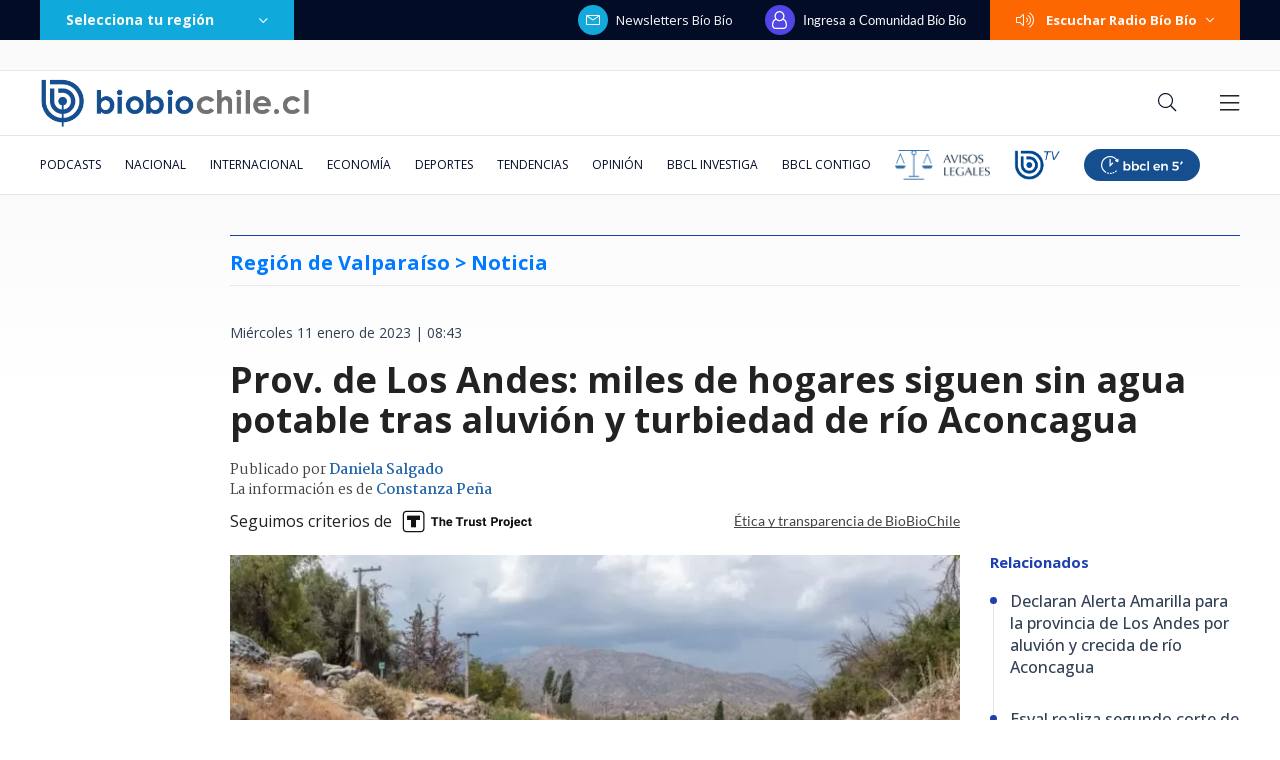

--- FILE ---
content_type: text/html; charset=utf-8
request_url: https://realtime.bbcl.cl/hit/?t=1769953643170&url=https%3A%2F%2Fwww.biobiochile.cl%2Fnoticias%2Fnacional%2Fregion-de-valparaiso%2F2023%2F01%2F11%2Fprov-de-los-andes-miles-de-hogares-siguen-sin-agua-potable-tras-aluvion-y-turbiedad-de-rio-aconcagua.shtml&property=01G1KMVDSGMWCR31GWZX0VBJBY&referrer=
body_size: -16
content:
01KGCQAKQPJTEAMTKFABABSQNK.gYYbLlAT4c8CNyJosdrVsER8Gn3TF2/eIga/FUcUFrk=

--- FILE ---
content_type: text/html; charset=utf-8
request_url: https://www.google.com/recaptcha/api2/aframe
body_size: 266
content:
<!DOCTYPE HTML><html><head><meta http-equiv="content-type" content="text/html; charset=UTF-8"></head><body><script nonce="mAC8aHQu0uWxe3hhnikf2A">/** Anti-fraud and anti-abuse applications only. See google.com/recaptcha */ try{var clients={'sodar':'https://pagead2.googlesyndication.com/pagead/sodar?'};window.addEventListener("message",function(a){try{if(a.source===window.parent){var b=JSON.parse(a.data);var c=clients[b['id']];if(c){var d=document.createElement('img');d.src=c+b['params']+'&rc='+(localStorage.getItem("rc::a")?sessionStorage.getItem("rc::b"):"");window.document.body.appendChild(d);sessionStorage.setItem("rc::e",parseInt(sessionStorage.getItem("rc::e")||0)+1);localStorage.setItem("rc::h",'1769953657274');}}}catch(b){}});window.parent.postMessage("_grecaptcha_ready", "*");}catch(b){}</script></body></html>

--- FILE ---
content_type: application/javascript; charset=utf-8
request_url: https://fundingchoicesmessages.google.com/f/AGSKWxXRNFsmprvQGN8DdAiBd_yFinzj5YiChes_kV4ENpO1WWMT62ZGmwGdWFlxLruUsvuOeUkTkpVnoaxJhlfFvgjH8-k7Hmqj316x1LkzJ6D84LyMi3FLPzf2wsNVR2foRzmNO1Aeasi_bRv60nDmMHrOyNQO5HrN2OEiLPJzTKipQ68LuxnEXsb-UiPe/_/ads.jsp/vast/ads-/reporo_/click/ads_/vghd.swf
body_size: -1286
content:
window['68407563-34dd-4f3b-a3a8-44137d144cc0'] = true;

--- FILE ---
content_type: image/svg+xml
request_url: https://www.biobiochile.cl/assets/bbcl-en-5-minutos/btn-escritorio-mo.svg
body_size: 3610
content:
<svg width="116" height="32" viewBox="0 0 116 32" fill="none" xmlns="http://www.w3.org/2000/svg">
<path d="M0 16C0 7.16344 7.16344 0 16 0H100C108.837 0 116 7.16344 116 16V16C116 24.8366 108.837 32 100 32H16C7.16345 32 0 24.8366 0 16V16Z" fill="#18A3E6"/>
<g clip-path="url(#clip0_2248_40)">
<path d="M28.9602 14.6524C29.1491 14.4641 29.273 14.3398 29.2795 14.1429C29.286 13.9367 29.1584 13.806 28.9811 13.6249L28.9681 13.612C28.8961 13.538 28.7807 13.4402 28.615 13.4402C28.4492 13.4402 28.3353 13.5372 28.2639 13.6105C27.9908 13.8907 27.7082 14.1717 27.4322 14.4447L27.4019 14.4749C27.2894 14.5863 27.177 14.6983 27.0646 14.8104C26.9694 14.9053 26.875 14.9994 26.7784 15.0964V10.5641C26.7784 10.0252 26.6422 9.88149 26.1174 9.86424H26.0886C25.9632 9.85921 25.8032 9.86999 25.677 9.99214C25.5502 10.115 25.5343 10.2745 25.5351 10.4002C25.5394 11.866 25.5401 13.3569 25.5401 14.7989V14.8801C25.5401 15.6144 25.5401 16.3488 25.5401 17.0788V17.0859C25.5307 17.1549 25.5048 17.3647 25.7066 17.5163L25.9243 17.6794L28.9595 14.6516L28.9602 14.6524Z" fill="white"/>
<path d="M34.3588 9.91578C34.1901 9.76058 33.9811 9.71388 33.7699 9.78286C33.5349 9.85974 33.3908 10.0401 33.3634 10.2887C33.349 10.423 33.3353 10.5574 33.3216 10.6954C32.1611 9.20518 30.8125 8.15185 29.3133 7.56339C27.7578 6.95338 26.0258 6.8377 24.1655 7.22139C20.6992 7.9363 18.3545 10.1213 17.385 13.5392C16.4257 16.9226 17.2611 19.9504 19.8689 22.5406C20.3215 22.9904 20.8607 23.3928 21.4704 23.7377C21.5742 23.7966 21.6838 23.8246 21.789 23.8246C21.9836 23.8246 22.166 23.7283 22.2777 23.5501C22.4536 23.2692 22.3714 22.9243 22.0824 22.7289C22.0478 22.7059 22.0118 22.6843 21.9757 22.6628C21.9599 22.6534 21.9433 22.6441 21.9274 22.634C20.5486 21.7905 19.4804 20.5518 18.8367 19.0516C18.1938 17.5521 18.0352 15.9297 18.379 14.3605C18.9571 11.7228 20.8102 9.59533 23.3366 8.66846C25.8615 7.7423 28.6545 8.16478 30.8082 9.79867C31.4036 10.2506 31.8879 10.7528 32.2786 11.3248C32.1453 11.2659 32.009 11.2069 31.8728 11.1523C31.5614 11.0287 31.2313 11.1638 31.1044 11.467C30.9805 11.7638 31.1066 12.0979 31.3913 12.2272C32.2267 12.6087 32.9071 12.9112 33.5306 13.1792C33.705 13.2547 33.8975 13.2432 34.0582 13.1483C34.2211 13.0521 34.3256 12.8861 34.3436 12.6928C34.4013 12.0799 34.4532 11.4563 34.5029 10.8534L34.5397 10.4108C34.5563 10.2104 34.4943 10.0394 34.3602 9.9165L34.3588 9.91578Z" fill="white"/>
<path d="M27.2497 23.7525C26.978 23.7647 26.6839 23.7877 26.3516 23.8215C26.0352 23.8545 25.8031 24.1125 25.8118 24.4228C25.8211 24.7447 26.0698 24.9862 26.4035 24.9984C26.4266 24.9991 26.4497 24.9991 26.4756 24.9991C26.4936 24.9991 26.5131 24.9991 26.5354 24.9991H26.6363L26.6522 24.9977C26.7113 24.9912 26.7747 24.9847 26.841 24.9783C27.0083 24.9617 27.1978 24.9438 27.3852 24.9114C27.6851 24.8597 27.8891 24.5888 27.8588 24.282C27.8285 23.9659 27.5654 23.7395 27.2483 23.7525H27.2497Z" fill="white"/>
<path d="M29.6637 22.9883C29.4958 23.0601 29.3278 23.1341 29.1606 23.2074L28.9256 23.3102C28.6942 23.4108 28.553 23.5947 28.5465 23.8016V23.8038C28.5429 24.0344 28.6351 24.2334 28.7995 24.3491C28.8961 24.4174 29.01 24.4519 29.1296 24.4519C29.206 24.4519 29.2846 24.4375 29.3631 24.4095C29.6471 24.3053 29.9203 24.1774 30.1733 24.0538C30.4832 23.9029 30.6079 23.5616 30.4645 23.2599C30.3232 22.9638 29.9866 22.8496 29.6644 22.9883H29.6637Z" fill="white"/>
<path d="M31.8195 21.5481C31.6819 21.6681 31.5449 21.7895 31.408 21.9109L31.2162 22.0812C31.0274 22.2479 30.9488 22.4664 31.0072 22.6647V22.6668C31.0757 22.8874 31.2249 23.0483 31.4166 23.108C31.5291 23.1432 31.6487 23.141 31.7626 23.1044C31.8354 23.0807 31.906 23.0433 31.9716 22.9923C32.2102 22.8062 32.43 22.6007 32.6333 22.406C32.882 22.1675 32.8957 21.8046 32.6657 21.5618C32.4401 21.3232 32.0848 21.3175 31.8203 21.5481H31.8195Z" fill="white"/>
<path d="M24.705 23.7034C24.354 23.5978 24.0304 23.5174 23.7161 23.457C23.4372 23.4031 23.1633 23.5777 23.0804 23.8622C22.9968 24.1468 23.1229 24.4442 23.3738 24.5542C23.7233 24.7079 24.0924 24.7747 24.4182 24.8329L24.4456 24.6921L24.4196 24.8337L24.4326 24.8358H24.4463C24.7721 24.8329 25.015 24.6483 25.0647 24.3645C25.1173 24.0656 24.9624 23.7818 24.7043 23.7034H24.705Z" fill="white"/>
<path d="M45.0792 15.2181C45.5621 15.507 45.9355 15.9108 46.2 16.4295C46.4645 16.949 46.5972 17.5468 46.5972 18.2251C46.5972 18.9033 46.4667 19.4853 46.2065 19.9955C45.9463 20.5063 45.5765 20.9037 45.0979 21.1882C44.6193 21.4727 44.0651 21.615 43.4351 21.615C42.9313 21.615 42.4858 21.5165 42.1002 21.3197C41.7139 21.1228 41.3945 20.8361 41.143 20.4596V21.5518H39.5054V12.2363H41.143V15.9409C41.3866 15.5644 41.6994 15.2778 42.0815 15.0809C42.4635 14.884 42.9068 14.7856 43.4106 14.7856C44.0405 14.7856 44.597 14.93 45.0799 15.2188L45.0792 15.2181ZM44.4053 19.6384C44.7577 19.2576 44.9343 18.7697 44.9343 18.1755C44.9343 17.5813 44.7577 17.0956 44.4053 16.7191C44.0528 16.3426 43.5994 16.1543 43.0451 16.1543C42.4909 16.1543 42.0245 16.3426 41.672 16.7191C41.3196 17.0956 41.143 17.5813 41.143 18.1755C41.143 18.7697 41.3196 19.2676 41.672 19.6448C42.0245 20.0213 42.4822 20.2096 43.0451 20.2096C43.6081 20.2096 44.0528 20.0192 44.4053 19.6384Z" fill="white"/>
<path d="M53.5311 15.2181C54.014 15.507 54.3874 15.9108 54.6519 16.4295C54.9164 16.949 55.0483 17.5468 55.0483 18.2251C55.0483 18.9033 54.9179 19.4853 54.6577 19.9955C54.3975 20.5063 54.0277 20.9037 53.5491 21.1882C53.0705 21.4727 52.5162 21.615 51.8863 21.615C51.3824 21.615 50.937 21.5165 50.5514 21.3197C50.165 21.1228 49.8457 20.8361 49.5942 20.4596V21.5518H47.9565V12.2363H49.5942V15.9409C49.8378 15.5644 50.1506 15.2778 50.5326 15.0809C50.9146 14.884 51.3579 14.7856 51.8618 14.7856C52.4917 14.7856 53.0482 14.93 53.5311 15.2188V15.2181ZM52.8572 19.6384C53.2096 19.2576 53.3862 18.7697 53.3862 18.1755C53.3862 17.5813 53.2096 17.0956 52.8572 16.7191C52.5047 16.3426 52.0506 16.1543 51.4963 16.1543C50.942 16.1543 50.4757 16.3426 50.1232 16.7191C49.7708 17.0956 49.5942 17.5813 49.5942 18.1755C49.5942 18.7697 49.7708 19.2676 50.1232 19.6448C50.4757 20.0213 50.9334 20.2096 51.4963 20.2096C52.0592 20.2096 52.504 20.0192 52.8572 19.6384Z" fill="white"/>
<path d="M59.2193 16.2152C58.673 16.2152 58.2304 16.3991 57.8902 16.7677C57.55 17.1363 57.3799 17.6134 57.3799 18.199C57.3799 18.7846 57.55 19.2875 57.8902 19.6554C58.2304 20.024 58.673 20.2079 59.2193 20.2079C60.0252 20.2079 60.6299 19.9442 61.0335 19.4168L62.0542 20.2582C61.7522 20.6936 61.3528 21.0285 60.8577 21.2627C60.3618 21.4969 59.7866 21.614 59.1321 21.614C58.4776 21.614 57.8787 21.4718 57.3626 21.1872C56.8458 20.9027 56.445 20.5032 56.1596 19.9881C55.8742 19.4729 55.7314 18.8808 55.7314 18.2112C55.7314 17.5415 55.8763 16.9344 56.1661 16.4156C56.4558 15.8969 56.8588 15.4945 57.3756 15.21C57.8924 14.9255 58.4863 14.7832 59.1581 14.7832C59.7707 14.7832 60.3192 14.8903 60.8022 15.1037C61.2851 15.3171 61.6779 15.621 61.9799 16.014L60.9845 16.956C60.5311 16.4624 59.943 16.2152 59.2208 16.2152H59.2193Z" fill="white"/>
<path d="M63.3882 12.2363H65.0258V21.5539H63.3882V12.2363Z" fill="white"/>
<path d="M75.1973 15.7C75.7386 16.3115 76.0096 17.1694 76.0096 18.2744C76.0096 18.4921 76.0053 18.6552 75.9974 18.7644H71.0218C71.1306 19.2415 71.3555 19.6166 71.6957 19.8882C72.0359 20.1605 72.4533 20.2963 72.9492 20.2963C73.2937 20.2963 73.6231 20.2316 73.9381 20.1016C74.2531 19.9715 74.5277 19.7854 74.7634 19.5426L75.6449 20.4594C75.309 20.828 74.8996 21.1125 74.4167 21.313C73.9338 21.5142 73.3982 21.614 72.8108 21.614C72.1224 21.614 71.5155 21.4718 70.9908 21.1872C70.4661 20.9027 70.0603 20.5032 69.7748 19.9881C69.4894 19.4729 69.3467 18.8808 69.3467 18.2112C69.3467 17.5415 69.4916 16.9473 69.7813 16.4279C70.0711 15.9091 70.4761 15.5046 70.9966 15.2165C71.517 14.9276 72.1094 14.7832 72.7726 14.7832C73.8473 14.7832 74.656 15.0886 75.1973 15.7ZM74.5111 17.6716C74.4938 17.178 74.3302 16.7842 74.0195 16.4911C73.7089 16.1979 73.2973 16.0514 72.7848 16.0514C72.3062 16.0514 71.9047 16.1958 71.5818 16.4846C71.2582 16.7735 71.0593 17.1686 70.9836 17.6716H74.5104H74.5111Z" fill="white"/>
<path d="M83.1768 15.4692C83.6215 15.934 83.8442 16.5634 83.8442 17.3588V21.5527H82.1943V17.8359C82.1943 17.3674 82.0603 16.9967 81.7914 16.7244C81.5226 16.4528 81.1571 16.3163 80.6951 16.3163C80.1495 16.3249 79.7192 16.5088 79.4042 16.8688C79.0892 17.2288 78.9321 17.6893 78.9321 18.2498V21.552H77.2944V14.834H78.9321V16.0899C79.3941 15.2277 80.1999 14.788 81.3503 14.7715C82.123 14.7715 82.7313 15.0036 83.1768 15.4684V15.4692Z" fill="white"/>
<path d="M93.2295 16.3167C93.7333 16.543 94.1218 16.8584 94.395 17.2644C94.6674 17.6703 94.8044 18.1288 94.8044 18.6396C94.8044 19.2338 94.6617 19.7569 94.3762 20.2095C94.0908 20.6615 93.6879 21.0114 93.1668 21.2578C92.6456 21.505 92.0416 21.6286 91.3526 21.6286C90.7983 21.6286 90.2209 21.5345 89.6205 21.3462C89.0201 21.158 88.4889 20.9051 88.0269 20.5868L88.6943 19.2683C89.072 19.5615 89.4749 19.7892 89.9038 19.9523C90.3319 20.1154 90.7601 20.1973 91.1889 20.1973C91.7432 20.1973 92.1822 20.0702 92.5051 19.8144C92.828 19.5593 92.9902 19.2094 92.9902 18.7661C92.9902 18.3227 92.8309 18.0088 92.5116 17.7738C92.1923 17.5396 91.718 17.4225 91.088 17.4225C90.786 17.4225 90.3867 17.4332 89.8915 17.4541C89.3956 17.4749 89.0136 17.4979 88.7455 17.5231V12.7637H94.4137V14.233H90.3074V15.9783H91.4787C92.1418 15.9783 92.7256 16.0911 93.2295 16.3174V16.3167Z" fill="white"/>
<path d="M97.3494 12.0098L99.0007 13.1881L97.3097 15.5671L95.9756 15.3364L97.3494 12.0105V12.0098Z" fill="white"/>
</g>
<defs>
<clipPath id="clip0_2248_40">
<rect width="82" height="18" fill="white" transform="translate(17 7)"/>
</clipPath>
</defs>
</svg>


--- FILE ---
content_type: application/javascript
request_url: https://www.biobiochile.cl/static/realtime/realtime-nacional.js?t=1769953654171&callback=BBCL_Realtime
body_size: 1024
content:
/*2026-02-01 13:46:06*/ BBCL_Realtime([{"id":6716962,"titulo":"China dice que tomar\u00e1 \"las medidas necesarias\" luego que le anularan contrato en el Canal de Panam\u00e1","url":"https:\/\/www.biobiochile.cl\/noticias\/economia\/actualidad-economica\/2026\/01\/30\/china-dice-que-tomara-las-medidas-necesarias-luego-que-le-anularan-contrato-en-el-canal-de-panama.shtml","imagen":"2026\/01\/china-dice-que-tomara-_las-medidas-necesarias_-luego-que-le-anularan-contrato-en-el-canal-de-panama.jpg","video_rudo_destacado":"","categoria":"nacional","en_vivo":false,"visitas":331},{"id":6718314,"titulo":"Tres carabineros heridos por accidente en Ruta 68 durante procedimiento policial: patrulla fue chocada","url":"https:\/\/www.biobiochile.cl\/noticias\/nacional\/region-metropolitana\/2026\/02\/01\/tres-carabineros-heridos-por-accidente-en-ruta-68-durante-procedimiento-policial-patrulla-fue-chocada.shtml","imagen":"2026\/02\/digital-1200-x-633-px-24.png","video_rudo_destacado":"","categoria":"nacional","en_vivo":false,"visitas":201},{"id":6718213,"titulo":"\"Estamos sobrepasados\": Alcalde Vodanovic dice que vecinos de Maip\u00fa \"perdieron todo\" por las lluvias","url":"https:\/\/www.biobiochile.cl\/noticias\/nacional\/region-metropolitana\/2026\/01\/31\/estamos-sobrepasados-alcalde-vodanovic-dice-que-vecinos-de-maipu-perdieron-todo-por-las-lluvias.shtml","imagen":"2026\/01\/inundaciones-maipu-vodanovic-lluvias.jpg","video_rudo_destacado":"","categoria":"nacional","en_vivo":false,"visitas":180},{"id":6718315,"titulo":"VIDEOS | Carabineros disparan a sujeto que los amenaz\u00f3 con un cuchillo en Subcomisar\u00eda en Cabrero","url":"https:\/\/www.biobiochile.cl\/noticias\/nacional\/region-del-bio-bio\/2026\/02\/01\/videos-carabineros-disparan-a-sujeto-que-los-amenazo-con-un-cuchillo-en-subcomisaria-en-cabrero.shtml","imagen":"2026\/02\/sujeto-amenaza-con-cuchillo-a-carabineros-le-disparan-en-las-piernas.jpg","video_rudo_destacado":"","categoria":"nacional","en_vivo":false,"visitas":179},{"id":6718291,"titulo":"Tragedia familiar en San Clemente: madre e hijo son encontrados muertos en una piscina","url":"https:\/\/www.biobiochile.cl\/noticias\/nacional\/region-del-maule\/2026\/02\/01\/tragedia-familiar-en-san-clemente-madre-e-hijo-son-encontrados-muertos-en-una-piscina.shtml","imagen":"2026\/02\/tragedia-familiar-en-san-clemente-madre-e-hijo-son-encontrados-muertos-en-una-piscina.png","video_rudo_destacado":"","categoria":"nacional","en_vivo":false,"visitas":133},{"id":6718278,"titulo":"L\u00edder iran\u00ed advierte que \"EE.UU. debe saber que si inician una guerra, ser\u00e1 una guerra regional\"","url":"https:\/\/www.biobiochile.cl\/noticias\/internacional\/mediooriente\/2026\/02\/01\/lider-irani-advierte-que-ee-uu-debe-saber-que-si-inician-una-guerra-sera-una-guerra-regional.shtml","imagen":"2026\/02\/lider-irani-advierte-que-ee-uu_--debe-saber-que-si-inician-una-guerra-sera-una-guerra-regional.png","video_rudo_destacado":"","categoria":"nacional","en_vivo":false,"visitas":131},{"id":6717756,"titulo":"No funcion\u00f3: Ripley baj\u00f3 la cortina en Mallplaza Los Dom\u00ednicos pero no despedir\u00e1 a sus trabajadores","url":"https:\/\/www.biobiochile.cl\/noticias\/economia\/negocios-y-empresas\/2026\/01\/30\/cierre-poco-peso-en-ventas-ripley-bajo-la-cortina-en-mallplaza-los-dominicos-pero-no-despedira-a-su-personal.shtml","imagen":"2026\/01\/poco-peso-en-ventas-ripley-bajo-la-cortina-en-mallplaza-los-dominicos-pero-no-despedira-a-su-personal.png","video_rudo_destacado":"","categoria":"nacional","en_vivo":false,"visitas":107},{"id":6718290,"titulo":"\"Menosprecia la evidencia\": acad\u00e9micos rechazan dichos de Poduje y esa forma de hacer pol\u00edtica","url":"https:\/\/www.biobiochile.cl\/noticias\/nacional\/region-del-bio-bio\/2026\/02\/01\/menosprecia-la-evidencia-academicos-rechazan-dichos-de-poduje-y-esa-forma-de-hacer-politica.shtml","imagen":"2026\/02\/academicos-dichos-poduje-ambientalistas.jpg","video_rudo_destacado":"","categoria":"nacional","en_vivo":false,"visitas":95},{"id":6718180,"titulo":"Los impactantes registros tras intensas lluvias en Santiago: reportan inundaciones en Maip\u00fa","url":"https:\/\/www.biobiochile.cl\/noticias\/nacional\/region-metropolitana\/2026\/01\/31\/fotos-los-impactantes-registros-tras-intensas-lluvias-en-santiago-reportan-inundaciones-en-maipu.shtml","imagen":"2026\/01\/fotos-los-impactantes-registros-tras-intensas-lluvias-en-santiago-reportan-inundaciones-en-maipu.png","video_rudo_destacado":"","categoria":"nacional","en_vivo":false,"visitas":84},{"id":6718080,"titulo":"\"El trasfondo es mucho m\u00e1s grave\": m\u00fasico grabado amenazando a cosplayer de Superman se defiende","url":"https:\/\/www.biobiochile.cl\/noticias\/nacional\/region-metropolitana\/2026\/01\/31\/musico-grabado-amenazando-a-cosplayer-de-superman-se-defiende-el-trasfondo-es-mucho-mas-grave.shtml","imagen":"2026\/01\/superman-video-amenazas-los-borne.jpg","video_rudo_destacado":"","categoria":"nacional","en_vivo":false,"visitas":81}])